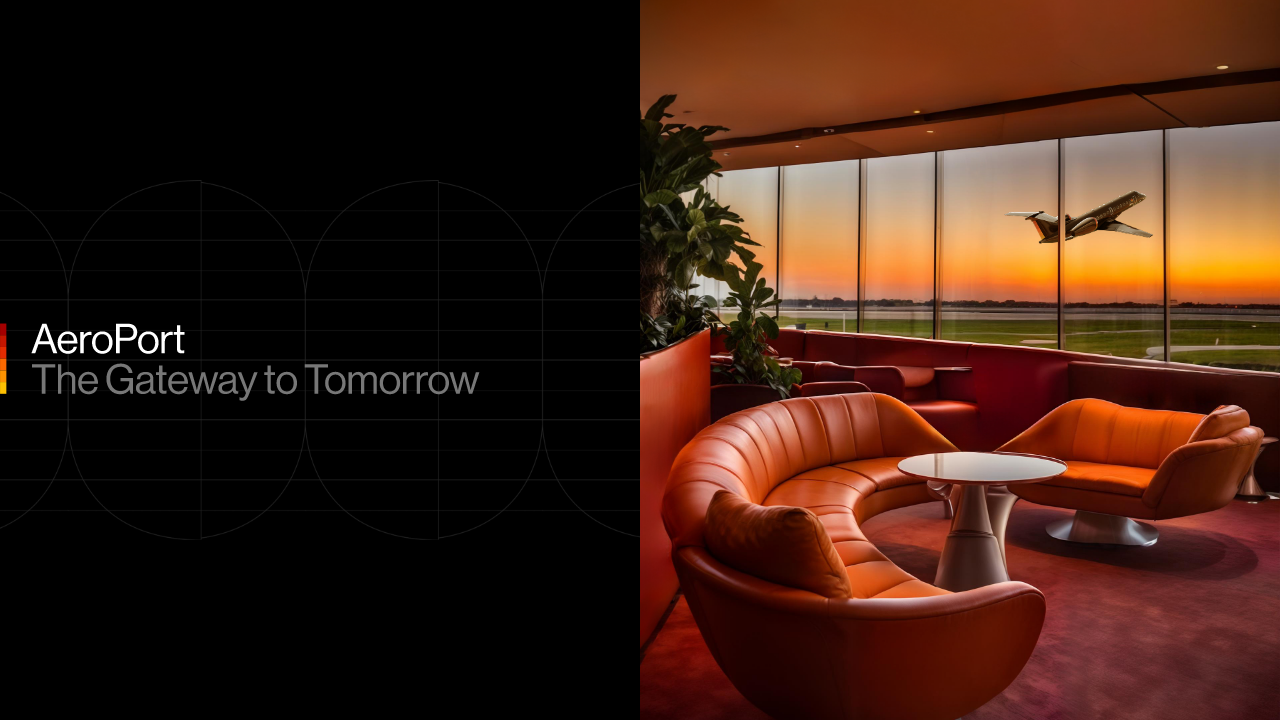

--- FILE ---
content_type: text/html
request_url: https://www.aeroport.com/
body_size: 1088
content:
<!DOCTYPE html><!-- This site was created in Webflow. https://webflow.com --><!-- Last Published: Thu Feb 15 2024 21:45:43 GMT+0000 (Coordinated Universal Time) --><html data-wf-domain="www.aeroport.com" data-wf-page="65bc0666dd412247e2af97c1" data-wf-site="65bc0665dd412247e2af9781"><head><meta charset="utf-8"/><title>AeroPort</title><meta content="The Gateway to Tomorrow" name="description"/><meta content="AeroPort" property="og:title"/><meta content="The Gateway to Tomorrow" property="og:description"/><meta content="https://cdn.prod.website-files.com/65bc0665dd412247e2af9781/65c1f5c2c51bfaa2512e149e_aeroport-1.jpg" property="og:image"/><meta content="AeroPort" property="twitter:title"/><meta content="The Gateway to Tomorrow" property="twitter:description"/><meta content="https://cdn.prod.website-files.com/65bc0665dd412247e2af9781/65c1f5c2c51bfaa2512e149e_aeroport-1.jpg" property="twitter:image"/><meta property="og:type" content="website"/><meta content="summary_large_image" name="twitter:card"/><meta content="width=device-width, initial-scale=1" name="viewport"/><meta content="Webflow" name="generator"/><link href="https://assets-global.website-files.com/65bc0665dd412247e2af9781/css/aeroport-66ceb2.webflow.ef11d6aa8.css" rel="stylesheet" type="text/css"/><link href="https://fonts.googleapis.com" rel="preconnect"/><link href="https://fonts.gstatic.com" rel="preconnect" crossorigin="anonymous"/><script src="https://ajax.googleapis.com/ajax/libs/webfont/1.6.26/webfont.js" type="text/javascript"></script><script type="text/javascript">WebFont.load({  google: {    families: ["Inter:regular,600"]  }});</script><script type="text/javascript">!function(o,c){var n=c.documentElement,t=" w-mod-";n.className+=t+"js",("ontouchstart"in o||o.DocumentTouch&&c instanceof DocumentTouch)&&(n.className+=t+"touch")}(window,document);</script><link href="https://cdn.prod.website-files.com/65bc0665dd412247e2af9781/65bc28f202c1e232d4a1c4b8_favicon-32x32.png" rel="shortcut icon" type="image/x-icon"/><link href="https://cdn.prod.website-files.com/65bc0665dd412247e2af9781/65bc0666dd412247e2af97c5_Preview.png" rel="apple-touch-icon"/><script async="" src="https://www.googletagmanager.com/gtag/js?id=G-WZ8EFXG41P"></script><script type="text/javascript">window.dataLayer = window.dataLayer || [];function gtag(){dataLayer.push(arguments);}gtag('set', 'developer_id.dZGVlNj', true);gtag('js', new Date());gtag('config', 'G-WZ8EFXG41P');</script></head><body><div class="container-wrapper"><div class="container"><div class="header"></div><div class="content"><img src="https://cdn.prod.website-files.com/65bc0665dd412247e2af9781/65c1f51fbe13d895981becc9_aeroport.svg" loading="lazy" alt="" class="image"/></div><div class="footer"></div></div><div class="graphic"></div></div><script src="https://d3e54v103j8qbb.cloudfront.net/js/jquery-3.5.1.min.dc5e7f18c8.js?site=65bc0665dd412247e2af9781" type="text/javascript" integrity="sha256-9/aliU8dGd2tb6OSsuzixeV4y/faTqgFtohetphbbj0=" crossorigin="anonymous"></script><script src="https://assets-global.website-files.com/65bc0665dd412247e2af9781/js/webflow.aa0340610.js" type="text/javascript"></script></body></html>

--- FILE ---
content_type: image/svg+xml
request_url: https://cdn.prod.website-files.com/65bc0665dd412247e2af9781/65c1f51fbe13d895981becc9_aeroport.svg
body_size: 3204
content:
<svg width="1166" height="199" viewBox="0 0 1166 199" fill="none" xmlns="http://www.w3.org/2000/svg">
<rect y="11" width="15.327" height="28.3838" fill="#A40000"/>
<rect y="39.3865" width="15.327" height="28.3838" fill="#C51600"/>
<rect y="67.7659" width="15.327" height="28.3838" fill="#E42C01"/>
<rect y="96.152" width="15.327" height="28.3838" fill="#FB6900"/>
<rect y="124.537" width="15.327" height="28.3838" fill="#FC9301"/>
<rect y="152.916" width="15.327" height="28.3838" fill="#FDC002"/>
<path d="M76.3267 83L102.627 11.5H112.727L139.127 83H129.327L121.727 61.2H93.2267L85.5267 83H76.3267ZM104.327 29.9L95.8267 53.9H119.227L111.027 29.9C109.627 25.9 107.827 19.8 107.827 19.8H107.627C107.627 19.8 105.727 25.8 104.327 29.9ZM164.817 84.4C149.017 84.4 139.817 72.2 139.817 57.2C139.817 42.2 149.617 30 164.317 30C179.817 30 188.117 42 188.117 59.1H148.117C148.717 69.6 154.417 77.6 164.817 77.6C172.317 77.6 177.317 74 179.117 67H187.017C184.617 78.1 176.517 84.4 164.817 84.4ZM164.317 36.4C154.717 36.4 149.517 43.6 148.317 53H179.417C178.917 42.7 173.617 36.4 164.317 36.4ZM203.138 31.3V39.9H203.338C206.438 34.9 211.838 30.7 218.738 30.7C220.238 30.7 221.038 30.9 222.038 31.3V39.1H221.738C220.538 38.7 219.738 38.6 218.138 38.6C210.138 38.6 203.138 44.6 203.138 54.3V83H195.038V31.3H203.138ZM248.462 84.4C233.062 84.4 223.462 72.2 223.462 57.2C223.462 42.2 233.062 30 248.462 30C263.962 30 273.362 42.2 273.362 57.2C273.362 72.2 263.962 84.4 248.462 84.4ZM248.462 77.6C259.462 77.6 265.062 68.6 265.062 57.2C265.062 45.8 259.462 36.7 248.462 36.7C237.462 36.7 231.762 45.8 231.762 57.2C231.762 68.6 237.462 77.6 248.462 77.6ZM281.64 83V11.5H311.44C318.94 11.5 324.74 14 328.44 18.4C331.44 21.9 333.24 26.6 333.24 32C333.24 45.1 325.74 53 310.14 53H290.64V83H281.64ZM290.64 19.3V45.7H309.44C319.54 45.7 324.34 40.6 324.34 32.4C324.34 23.8 319.04 19.3 309.94 19.3H290.64ZM360.329 84.4C344.929 84.4 335.329 72.2 335.329 57.2C335.329 42.2 344.929 30 360.329 30C375.829 30 385.229 42.2 385.229 57.2C385.229 72.2 375.829 84.4 360.329 84.4ZM360.329 77.6C371.329 77.6 376.929 68.6 376.929 57.2C376.929 45.8 371.329 36.7 360.329 36.7C349.329 36.7 343.629 45.8 343.629 57.2C343.629 68.6 349.329 77.6 360.329 77.6ZM400.407 31.3V39.9H400.607C403.707 34.9 409.107 30.7 416.007 30.7C417.507 30.7 418.307 30.9 419.307 31.3V39.1H419.007C417.807 38.7 417.007 38.6 415.407 38.6C407.407 38.6 400.407 44.6 400.407 54.3V83H392.307V31.3H400.407ZM422.284 37.9V31.3H429.784V15H437.884V31.3H447.884V37.9H437.884V71.5C437.884 75.1 439.784 76.3 443.084 76.3C444.684 76.3 446.484 75.9 447.384 75.6H447.684V82.6C445.784 83 443.584 83.3 441.184 83.3C434.584 83.3 429.784 80.6 429.784 73.3V37.9H422.284Z" fill="white"/>
<path d="M77.5267 117.4V109.5H134.127V117.4H110.327V181H101.327V117.4H77.5267ZM148.962 109.5V136.1H149.162C152.862 131.2 158.062 128.1 165.562 128.1C176.362 128.1 182.962 134 182.962 144.7V181H174.862V145.4C174.862 138.7 170.462 134.9 163.162 134.9C154.962 134.9 148.962 140.7 148.962 149.2V181H140.862V109.5H148.962ZM214.794 182.4C198.994 182.4 189.794 170.2 189.794 155.2C189.794 140.2 199.594 128 214.294 128C229.794 128 238.094 140 238.094 157.1H198.094C198.694 167.6 204.394 175.6 214.794 175.6C222.294 175.6 227.294 172 229.094 165H236.994C234.594 176.1 226.494 182.4 214.794 182.4ZM214.294 134.4C204.694 134.4 199.494 141.6 198.294 151H229.394C228.894 140.7 223.594 134.4 214.294 134.4ZM317.132 181L314.532 171.6H314.332C309.132 178.9 301.432 182.5 292.032 182.5C271.932 182.5 258.432 167.2 258.432 145.5C258.432 124.5 270.332 108 292.832 108C309.432 108 319.632 117 321.932 131H312.632C310.632 121.5 303.932 115.8 292.632 115.8C275.432 115.8 267.632 128.7 267.632 145.5C267.632 163 277.832 174.7 292.332 174.7C307.032 174.7 313.932 164.7 313.932 152.7V151H292.432V143.2H322.932V181H317.132ZM373.751 181.5C368.451 181.5 365.651 179.1 364.851 173.8H364.751C361.651 177.8 356.351 182 347.551 182C337.751 182 330.051 177.4 330.051 167.6C330.051 155.4 339.651 152.9 352.551 150.9C359.851 149.8 364.951 149.1 364.951 143.5C364.951 137.7 360.751 134.4 353.351 134.4C344.951 134.4 340.751 138 340.451 145.8H332.651C332.951 135.8 339.551 128.3 353.251 128.3C364.251 128.3 372.351 132.4 372.351 144.7V169.3C372.351 173.5 373.351 175.8 377.851 174.8H378.151V180.7C377.151 181.1 375.851 181.5 373.751 181.5ZM349.351 175.8C360.151 175.8 365.051 167.9 365.051 161.9V153.1C362.351 154.8 357.651 156.1 353.251 156.9C345.151 158.4 338.651 159.8 338.651 167.4C338.651 174.3 344.051 175.8 349.351 175.8ZM378.851 135.9V129.3H386.351V113H394.451V129.3H404.451V135.9H394.451V169.5C394.451 173.1 396.351 174.3 399.651 174.3C401.251 174.3 403.051 173.9 403.951 173.6H404.251V180.6C402.351 181 400.151 181.3 397.751 181.3C391.151 181.3 386.351 178.6 386.351 171.3V135.9H378.851ZM433.427 182.4C417.627 182.4 408.427 170.2 408.427 155.2C408.427 140.2 418.227 128 432.927 128C448.427 128 456.727 140 456.727 157.1H416.727C417.327 167.6 423.027 175.6 433.427 175.6C440.927 175.6 445.927 172 447.727 165H455.627C453.227 176.1 445.127 182.4 433.427 182.4ZM432.927 134.4C423.327 134.4 418.127 141.6 416.927 151H448.027C447.527 140.7 442.227 134.4 432.927 134.4ZM473.97 181L457.57 129.3H466.27L475.37 161.2C476.57 165.5 478.17 172.3 478.17 172.3H478.37C478.37 172.3 479.87 165.5 480.97 161.4L489.67 129.3H498.17L506.57 161.4C507.67 165.6 509.07 172.3 509.07 172.3H509.27C509.27 172.3 510.87 165.5 512.17 161.2L521.77 129.3H530.17L513.27 181H504.97L496.37 149.7C495.17 145.4 493.87 138.9 493.87 138.9H493.67C493.67 138.9 492.27 145.4 491.07 149.7L482.37 181H473.97ZM574.243 181.5C568.943 181.5 566.143 179.1 565.343 173.8H565.243C562.143 177.8 556.843 182 548.043 182C538.243 182 530.543 177.4 530.543 167.6C530.543 155.4 540.143 152.9 553.043 150.9C560.343 149.8 565.443 149.1 565.443 143.5C565.443 137.7 561.243 134.4 553.843 134.4C545.443 134.4 541.243 138 540.943 145.8H533.143C533.443 135.8 540.043 128.3 553.743 128.3C564.743 128.3 572.843 132.4 572.843 144.7V169.3C572.843 173.5 573.843 175.8 578.343 174.8H578.643V180.7C577.643 181.1 576.343 181.5 574.243 181.5ZM549.843 175.8C560.643 175.8 565.543 167.9 565.543 161.9V153.1C562.843 154.8 558.143 156.1 553.743 156.9C545.643 158.4 539.143 159.8 539.143 167.4C539.143 174.3 544.543 175.8 549.843 175.8ZM589.243 198.1C586.143 198.1 584.143 197.9 581.943 197V189.8H582.343C583.443 190.4 585.143 190.9 587.843 190.9C591.243 190.9 593.543 189.6 595.543 184.6L597.543 179.5L577.343 129.3H586.143L598.343 161.5C599.943 165.8 601.843 171.6 601.843 171.6H602.043C602.043 171.6 603.843 165.8 605.443 161.5L617.243 129.3H625.843L603.743 185.2C599.543 195.9 595.543 198.1 589.243 198.1ZM642.187 135.9V129.3H649.687V113H657.787V129.3H667.787V135.9H657.787V169.5C657.787 173.1 659.687 174.3 662.987 174.3C664.587 174.3 666.387 173.9 667.287 173.6H667.587V180.6C665.687 181 663.487 181.3 661.087 181.3C654.487 181.3 649.687 178.6 649.687 171.3V135.9H642.187ZM696.763 182.4C681.363 182.4 671.763 170.2 671.763 155.2C671.763 140.2 681.363 128 696.763 128C712.263 128 721.663 140.2 721.663 155.2C721.663 170.2 712.263 182.4 696.763 182.4ZM696.763 175.6C707.763 175.6 713.363 166.6 713.363 155.2C713.363 143.8 707.763 134.7 696.763 134.7C685.763 134.7 680.063 143.8 680.063 155.2C680.063 166.6 685.763 175.6 696.763 175.6ZM740.359 117.4V109.5H796.959V117.4H773.159V181H764.159V117.4H740.359ZM814.759 182.4C799.359 182.4 789.759 170.2 789.759 155.2C789.759 140.2 799.359 128 814.759 128C830.259 128 839.659 140.2 839.659 155.2C839.659 170.2 830.259 182.4 814.759 182.4ZM814.759 175.6C825.759 175.6 831.359 166.6 831.359 155.2C831.359 143.8 825.759 134.7 814.759 134.7C803.759 134.7 798.059 143.8 798.059 155.2C798.059 166.6 803.759 175.6 814.759 175.6ZM846.737 181V129.3H854.837V136.7H855.037C858.237 131.7 863.737 128.1 870.237 128.1C876.537 128.1 881.537 131.3 883.737 137.3H883.937C887.237 131.4 893.437 128.1 899.737 128.1C908.937 128.1 915.437 134 915.437 144.7V181H907.337V145.1C907.337 138.7 903.037 134.9 897.837 134.9C891.137 134.9 885.137 140.7 885.137 148.8V181H877.037V145.1C877.037 138.7 873.437 134.9 868.137 134.9C861.837 134.9 854.837 140.7 854.837 148.8V181H846.737ZM947.231 182.4C931.831 182.4 922.231 170.2 922.231 155.2C922.231 140.2 931.831 128 947.231 128C962.731 128 972.131 140.2 972.131 155.2C972.131 170.2 962.731 182.4 947.231 182.4ZM947.231 175.6C958.231 175.6 963.831 166.6 963.831 155.2C963.831 143.8 958.231 134.7 947.231 134.7C936.231 134.7 930.531 143.8 930.531 155.2C930.531 166.6 936.231 175.6 947.231 175.6ZM987.309 129.3V137.9H987.509C990.609 132.9 996.009 128.7 1002.91 128.7C1004.41 128.7 1005.21 128.9 1006.21 129.3V137.1H1005.91C1004.71 136.7 1003.91 136.6 1002.31 136.6C994.309 136.6 987.309 142.6 987.309 152.3V181H979.209V129.3H987.309ZM1020.59 129.3V137.9H1020.79C1023.89 132.9 1029.29 128.7 1036.19 128.7C1037.69 128.7 1038.49 128.9 1039.49 129.3V137.1H1039.19C1037.99 136.7 1037.19 136.6 1035.59 136.6C1027.59 136.6 1020.59 142.6 1020.59 152.3V181H1012.49V129.3H1020.59ZM1065.91 182.4C1050.51 182.4 1040.91 170.2 1040.91 155.2C1040.91 140.2 1050.51 128 1065.91 128C1081.41 128 1090.81 140.2 1090.81 155.2C1090.81 170.2 1081.41 182.4 1065.91 182.4ZM1065.91 175.6C1076.91 175.6 1082.51 166.6 1082.51 155.2C1082.51 143.8 1076.91 134.7 1065.91 134.7C1054.91 134.7 1049.21 143.8 1049.21 155.2C1049.21 166.6 1054.91 175.6 1065.91 175.6ZM1108.21 181L1091.81 129.3H1100.51L1109.61 161.2C1110.81 165.5 1112.41 172.3 1112.41 172.3H1112.61C1112.61 172.3 1114.11 165.5 1115.21 161.4L1123.91 129.3H1132.41L1140.81 161.4C1141.91 165.6 1143.31 172.3 1143.31 172.3H1143.51C1143.51 172.3 1145.11 165.5 1146.41 161.2L1156.01 129.3H1164.41L1147.51 181H1139.21L1130.61 149.7C1129.41 145.4 1128.11 138.9 1128.11 138.9H1127.91C1127.91 138.9 1126.51 145.4 1125.31 149.7L1116.61 181H1108.21Z" fill="#777777"/>
</svg>
